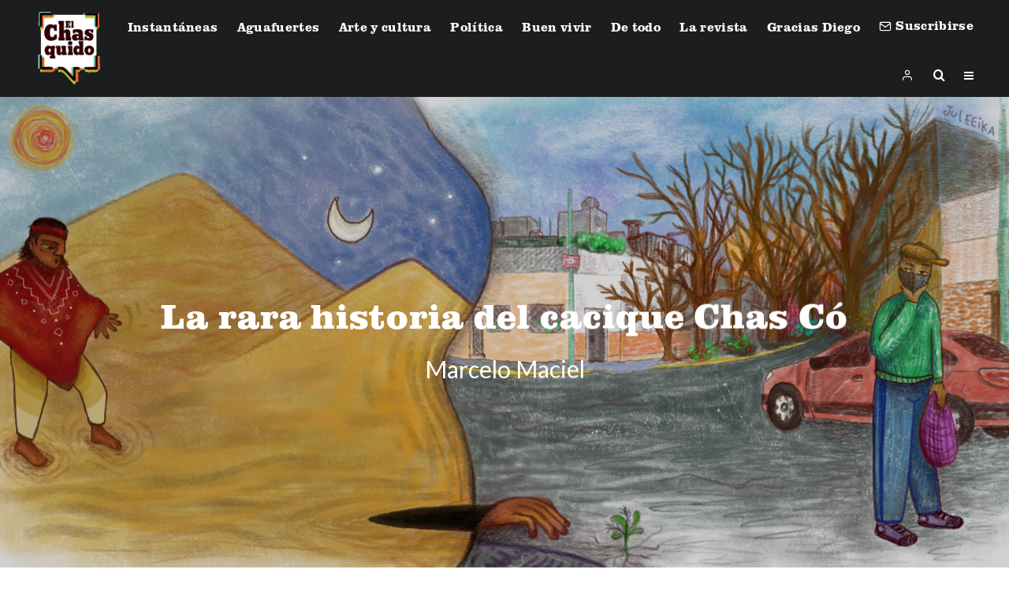

--- FILE ---
content_type: text/html; charset=UTF-8
request_url: https://revistaelchasquido.com/cacique/
body_size: 23106
content:
<!DOCTYPE html>
<html lang="es">
<head>
	<meta charset="UTF-8">
			<meta name="viewport" content="width=device-width, initial-scale=1">
		<link rel="profile" href="http://gmpg.org/xfn/11">
		<meta name="theme-color" content="#aec13c">
	<title>La rara historia del cacique Chas Có &#8211; Revista El Chasquido</title>
<link rel='dns-prefetch' href='//use.typekit.net' />
<link rel='dns-prefetch' href='//www.googletagmanager.com' />
<link rel='dns-prefetch' href='//fonts.googleapis.com' />
<link rel='dns-prefetch' href='//s.w.org' />
<link rel="alternate" type="application/rss+xml" title="Revista El Chasquido &raquo; Feed" href="https://revistaelchasquido.com/feed/" />
<link rel="alternate" type="application/rss+xml" title="Revista El Chasquido &raquo; Feed de los comentarios" href="https://revistaelchasquido.com/comments/feed/" />
<link rel="alternate" type="application/rss+xml" title="Revista El Chasquido &raquo; Comentario La rara historia del cacique Chas Có del feed" href="https://revistaelchasquido.com/cacique/feed/" />
		<script type="text/javascript">
			window._wpemojiSettings = {"baseUrl":"https:\/\/s.w.org\/images\/core\/emoji\/13.0.0\/72x72\/","ext":".png","svgUrl":"https:\/\/s.w.org\/images\/core\/emoji\/13.0.0\/svg\/","svgExt":".svg","source":{"concatemoji":"https:\/\/revistaelchasquido.com\/wp-includes\/js\/wp-emoji-release.min.js?ver=5.5.17"}};
			!function(e,a,t){var n,r,o,i=a.createElement("canvas"),p=i.getContext&&i.getContext("2d");function s(e,t){var a=String.fromCharCode;p.clearRect(0,0,i.width,i.height),p.fillText(a.apply(this,e),0,0);e=i.toDataURL();return p.clearRect(0,0,i.width,i.height),p.fillText(a.apply(this,t),0,0),e===i.toDataURL()}function c(e){var t=a.createElement("script");t.src=e,t.defer=t.type="text/javascript",a.getElementsByTagName("head")[0].appendChild(t)}for(o=Array("flag","emoji"),t.supports={everything:!0,everythingExceptFlag:!0},r=0;r<o.length;r++)t.supports[o[r]]=function(e){if(!p||!p.fillText)return!1;switch(p.textBaseline="top",p.font="600 32px Arial",e){case"flag":return s([127987,65039,8205,9895,65039],[127987,65039,8203,9895,65039])?!1:!s([55356,56826,55356,56819],[55356,56826,8203,55356,56819])&&!s([55356,57332,56128,56423,56128,56418,56128,56421,56128,56430,56128,56423,56128,56447],[55356,57332,8203,56128,56423,8203,56128,56418,8203,56128,56421,8203,56128,56430,8203,56128,56423,8203,56128,56447]);case"emoji":return!s([55357,56424,8205,55356,57212],[55357,56424,8203,55356,57212])}return!1}(o[r]),t.supports.everything=t.supports.everything&&t.supports[o[r]],"flag"!==o[r]&&(t.supports.everythingExceptFlag=t.supports.everythingExceptFlag&&t.supports[o[r]]);t.supports.everythingExceptFlag=t.supports.everythingExceptFlag&&!t.supports.flag,t.DOMReady=!1,t.readyCallback=function(){t.DOMReady=!0},t.supports.everything||(n=function(){t.readyCallback()},a.addEventListener?(a.addEventListener("DOMContentLoaded",n,!1),e.addEventListener("load",n,!1)):(e.attachEvent("onload",n),a.attachEvent("onreadystatechange",function(){"complete"===a.readyState&&t.readyCallback()})),(n=t.source||{}).concatemoji?c(n.concatemoji):n.wpemoji&&n.twemoji&&(c(n.twemoji),c(n.wpemoji)))}(window,document,window._wpemojiSettings);
		</script>
		<style type="text/css">
img.wp-smiley,
img.emoji {
	display: inline !important;
	border: none !important;
	box-shadow: none !important;
	height: 1em !important;
	width: 1em !important;
	margin: 0 .07em !important;
	vertical-align: -0.1em !important;
	background: none !important;
	padding: 0 !important;
}
</style>
	<link rel='stylesheet' id='litespeed-cache-dummy-css'  href='https://revistaelchasquido.com/wp-content/plugins/litespeed-cache/assets/css/litespeed-dummy.css?ver=5.5.17' type='text/css' media='all' />
<link rel='stylesheet' id='sweetalert2-css'  href='https://revistaelchasquido.com/wp-content/plugins/user-registration/assets/css/sweetalert2/sweetalert2.min.css?ver=10.16.7' type='text/css' media='all' />
<link rel='stylesheet' id='user-registration-general-css'  href='https://revistaelchasquido.com/wp-content/plugins/user-registration/assets/css/user-registration.css?ver=2.0.1' type='text/css' media='all' />
<link rel='stylesheet' id='user-registration-smallscreen-css'  href='https://revistaelchasquido.com/wp-content/plugins/user-registration/assets/css/user-registration-smallscreen.css?ver=2.0.1' type='text/css' media='only screen and (max-width: 768px)' />
<link rel='stylesheet' id='user-registration-my-account-layout-css'  href='https://revistaelchasquido.com/wp-content/plugins/user-registration/assets/css/my-account-layout.css?ver=2.0.1' type='text/css' media='all' />
<link rel='stylesheet' id='dashicons-css'  href='https://revistaelchasquido.com/wp-includes/css/dashicons.min.css?ver=5.5.17' type='text/css' media='all' />
<link rel='stylesheet' id='wp-block-library-css'  href='https://revistaelchasquido.com/wp-includes/css/dist/block-library/style.min.css?ver=5.5.17' type='text/css' media='all' />
<link rel='stylesheet' id='custom-typekit-css-css'  href='https://use.typekit.net/zhw8vax.css?ver=1.0.18' type='text/css' media='all' />
<link rel='stylesheet' id='animate-css'  href='https://revistaelchasquido.com/wp-content/plugins/wp-quiz/assets/frontend/css/animate.css?ver=3.6.0' type='text/css' media='all' />
<link rel='stylesheet' id='wp-quiz-css'  href='https://revistaelchasquido.com/wp-content/plugins/wp-quiz/assets/frontend/css/wp-quiz.css?ver=2.0.6' type='text/css' media='all' />
<link rel='stylesheet' id='zeen-style-css'  href='https://revistaelchasquido.com/wp-content/themes/zeen/assets/css/style.min.css?ver=3.6.7' type='text/css' media='all' />
<style id='zeen-style-inline-css' type='text/css'>
.content-bg, .article-layout-skin-1.title-cut-bl .hero-wrap .meta:before, .article-layout-skin-1.title-cut-bc .hero-wrap .meta:before, .article-layout-skin-1.title-cut-bl .hero-wrap .share-it:before, .article-layout-skin-1.title-cut-bc .hero-wrap .share-it:before, .standard-archive .page-header, .skin-dark .flickity-viewport { background: #ffffff;}.site-inner { background-color: #ffffff; }.splitter svg g { fill: #ffffff; }.inline-post .block article .title { font-size: 20px;}.logo-fallback { font-size: 30px;}input[type=submit], button, .tipi-button,.button,.wpcf7-submit,.button__back__home{ font-size: 25px;}.widget-title { font-size:12px;}.fontfam-1 {
		font-family: 'clarendon-urw',serif!important;
		letter-spacing:0.02em;}.body-f1, .quotes-f1 blockquote, .quotes-f1 q, .by-f1 .byline, .sub-f1 .subtitle, .wh-f1 .widget-title, .headings-f1 h1, .headings-f1 .price, .headings-f1 h2, .headings-f1 h3, .headings-f1 h4, .headings-f1 h5, .headings-f1 h6, .font-1, div.jvectormap-tip {font-family:'clarendon-urw',serif;letter-spacing: 0.02em;font-weight: 900;}.fontfam-2 { font-family:'Lato'!important;
		letter-spacing:0em;}input[type=submit], button, .tipi-button,.button,.wpcf7-submit,.button__back__home,.body-f2, .quotes-f2 blockquote, .quotes-f2 q, .by-f2 .byline, .sub-f2 .subtitle, .wh-f2 .widget-title, .headings-f2 h1, .headings-f2 h2, .headings-f2 h3, .headings-f2 h4, .headings-f2 h5, .headings-f2 h6, .font-2 {font-family:'Lato';letter-spacing: 0em;font-weight: 400;}.fontfam-3 { font-family:'Lato'!important;
		letter-spacing:0em;}.body-f3, .quotes-f3 blockquote, .quotes-f3 q, .by-f3 .byline, .sub-f3 .subtitle, .wh-f3 .widget-title, .headings-f3 h1, .headings-f3 h2, .headings-f3 h3, .headings-f3 h4, .headings-f3 h5, .headings-f3 h6, .font-3 {font-family:'Lato';letter-spacing: 0em;font-weight: 100;}.tipi-row, .tipi-builder-on .contents-wrap > p { max-width: 1920px ; }.single .site-content .tipi-row { max-width: 1200px ; }.current-date { color: #f8d92f }.global-accent-border { border-color: #aec13c; }.trending-accent-border { border-color: #84bcb3; }.trending-accent-bg { border-color: #84bcb3; }.tipi-button.block-loader { background: #84bcb3; }.tipi-button.block-loader:hover { background: #6876ad; }.tipi-button.block-loader { color: #fff!important; }.wpcf7-submit { background: #18181e; }.wpcf7-submit:hover { background: #111; }.global-accent-bg, .icon-base-2:hover .icon-bg, #progress { background-color: #aec13c; }.global-accent-text, .mm-submenu-2 .mm-51 .menu-wrap > .sub-menu > li > a { color: #aec13c; }body { color:#444;}.excerpt { color:#444;}.mode--alt--b .excerpt { color:#888!important;}.read-more-wrap { color:#767676;}.logo-fallback a { color:#000!important;}.site-mob-header .logo-fallback a { color:#000!important;}blockquote:not(.comment-excerpt) { color:#111;}.mode--alt--b blockquote:not(.comment-excerpt), .mode--alt--b .block-skin-0.block-wrap-quote .block-wrap-quote blockquote:not(.comment-excerpt), .mode--alt--b .block-skin-0.block-wrap-quote .block-wrap-quote blockquote:not(.comment-excerpt) span { color:#fff!important;}.byline, .byline a { color:#888;}.mode--alt--b .block-wrap-classic .byline, .mode--alt--b .block-wrap-classic .byline a, .mode--alt--b .block-wrap-thumbnail .byline, .mode--alt--b .block-wrap-thumbnail .byline a { color:#888;}.preview-classic .meta .title, .preview-thumbnail .meta .title { color:#111;}h1, h2, h3, h4, h5, h6, .block-title { color:#111;}.sidebar-widget  .widget-title { color:#111!important;}.link-color-wrap a, .woocommerce-Tabs-panel--description a { color: #333; }.mode--alt--b .link-color-wrap a, .mode--alt--b .woocommerce-Tabs-panel--description a { color: #888; }.copyright { color: #555; }.link-color-wrap a:hover { color: #000; }.mode--alt--b .link-color-wrap a:hover { color: #555; }body {font-size: 16px;line-height:1.6; }.meta .excerpt .read-more-wrap {font-size: 20px;line-height:1.6; }.preview-grid .read-more-wrap {font-size: 16px; }.tipi-button.block-loader, .wpcf7-submit { font-weight: 700;}.main-navigation .horizontal-menu, .main-navigation .menu-item, .main-navigation .menu-icon-subscribe span,  .main-navigation .tipi-i-search span { font-weight: 700;}.secondary-wrap .horizontal-menu, .secondary-wrap .menu-item, .secondary-wrap .menu-icon-subscribe span {font-weight: 700;}.footer-lower-area, .footer-lower-area .menu-item, .footer-lower-area .menu-icon-subscribe span {font-weight: 700;}.widget-title {font-weight: 700!important;}input[type=submit], button, .tipi-button,.button,.wpcf7-submit,.button__back__home { letter-spacing:0.09em;}.block-wrap-grid .title { letter-spacing: 0.02em; }.block-wrap-grid .tipi-s-typo .title-wrap .title, .block-92 .block-piece-2 article .title-wrap .title, .block-94 .block-piece-2 .tipi-xs-6 .title-wrap .title { font-size: 24px; }.block-wrap-grid .tipi-m-typo .title-wrap .title, .block-wrap-grid .tipi-l-typo .title-wrap .title, .block-wrap-grid .tipi-xl-typo .title-wrap .title, .block-94 .block-piece-2 .tipi-xs-12 .title-wrap .title, .zeen-col--wide .block-wrap-grid:not(.block-wrap-81):not(.block-wrap-82) .tipi-m-typo .title-wrap .title { font-size: 24px; }.zeen-col--wide .block-wrap-grid .tipi-l-typo .title, .zeen-col--wide .block-wrap-grid .tipi-xl-typo .title { font-size: 24px !important; }input[type=submit], button, .tipi-button,.button,.wpcf7-submit,.button__back__home{ text-transform: none; }.entry-title{ text-transform: none; }.logo-fallback{ text-transform: none; }.block-wrap-slider .title-wrap .title{ text-transform: none; }.block-wrap-grid .title-wrap .title, .tile-design-4 .meta .title-wrap .title{ text-transform: none; }.block-wrap-classic .title-wrap .title{ text-transform: none; }.block-title{ text-transform: none; }.meta .excerpt .read-more{ text-transform: none; }.preview-grid .read-more{ text-transform: none; }.block-subtitle{ text-transform: none; }.byline{ text-transform: none; }.widget-title{ text-transform: none; }.main-navigation{ text-transform: none; }.secondary-wrap{ text-transform: none; }.footer-lower-area .menu-item, .footer-lower-area .menu-icon-subscribe span{ text-transform: none; }.single-content .entry-content h1, .single-content .entry-content h2, .single-content .entry-content h3, .single-content .entry-content h4, .single-content .entry-content h5, .single-content .entry-content h6, .meta__full h1, .meta__full h2, .meta__full h3, .meta__full h4, .meta__full h5, .bbp__thread__title{ text-transform: none; }.mm-submenu-2 .mm-11 .menu-wrap > *, .mm-submenu-2 .mm-31 .menu-wrap > *, .mm-submenu-2 .mm-21 .menu-wrap > *, .mm-submenu-2 .mm-51 .menu-wrap > *  { border-top: 1px solid transparent; }.separation-border { margin-bottom: 0px; }.block-wrap-classic .inf-spacer + .block:not(.block-62) { margin-top: 0px; }.separation-border-v { background: #eee;}.separation-border-v { height: calc( 100% -  0px - 1px); }@media only screen and (max-width: 480px) {.separation-border { margin-bottom: 30px;}}.grid-spacing { border-top-width: 3px; }.sidebar-wrap .sidebar { padding-right: 0px; padding-left: 0px; padding-top:0px; padding-bottom:0px; }.sidebar-left .sidebar-wrap .sidebar { padding-right: 0px; padding-left: 0px; }.preview-thumbnail .mask {
		-webkit-flex: 0 0 65px;
		-ms-flex: 0 0 65px;
		flex: 0 0 65px;
		width: 65px;
	}@media only screen and (min-width: 481px) {.block-wrap-grid .block-title-area { margin-bottom: -3px; }.block-wrap-92 .tipi-row-inner-box { margin-top: -3px; }.split-1:not(.preview-thumbnail) .mask {
		-webkit-flex: 0 0 calc( 50% - 15px);
		-ms-flex: 0 0 calc( 50% - 15px);
		flex: 0 0 calc( 50% - 15px);
		width: calc( 50% - 15px);
	}.split-1.preview-1:not(.article-window):not(.preview-thumbnail):not(.shape-s):not(.shape-p) .mask { padding-bottom:32%; }.split-1.preview-1.shape-s:not(.article-window):not(.preview-thumbnail) .mask { padding-bottom:calc(50% - 15px); }.split-1.preview-1.shape-p:not(.article-window):not(.preview-thumbnail) .mask { padding-bottom:calc(64.724919093851% - 15px); }.grid-spacing { border-right-width: 3px; }.block-wrap-grid:not(.block-wrap-81) .block { width: calc( 100% + 3px ); }}@media only screen and (min-width: 768px) {.sticky-header--active.site-header.size-set .logo img, .site-header.size-set.slidedown .logo img, .site-header.size-set.sticky-menu-2.stuck .logo img { height: 40px!important; }.sticky-header--active.site-header .bg-area, .site-header.sticky-menu-2.stuck .bg-area, .site-header.slidedown .bg-area, .main-navigation.stuck .menu-bg-area, .sticky-4-unfixed .header-skin-4.site-header .bg-area { background: rgba(229,229,229,0); }.mm-skin-4 .mm-art .menu-wrap, .mm-skin-4 .sub-menu, .trending-inline-drop .block-wrap, .trending-inline-drop, .trending-inline.dropper:hover { background: #111; }.mm-skin-4 .mm-art .menu-wrap .block-wrap:not(.tile-design-4):not(.classic-title-overlay) a, .mm-skin-4 .sub-menu a, .mm-skin-4 .dropper .block-title-area .block-title, .mm-skin-4 .dropper .block-title-area .block-title a, .mm-skin-4 .mm-art .tipi-arrow, .mm-skin-4 .drop-it article .price, .trending-inline-drop .trending-inline-wrap .block article a, .trending-inline-drop, .trending-inline.dropper:hover a { color: #fff; }.mm-skin-4 .mm-art .tipi-arrow, .trending-inline-drop .trending-selected { border-color: #fff; }.mm-skin-4 .mm-art .tipi-arrow i:after { background: #fff; }.hero-meta.tipi-m-typo .title { font-size: 80px; }.hero-meta.tipi-m-typo .subtitle { font-size: 40px; }.title-contrast .hero-wrap { height: calc( 100vh - 120px ); }.tipi-xs-typo .title  { font-size: 20px; }.tipi-xs-typo .byline  { font-size: 16px; }.tipi-s-typo .title, .ppl-s-3 .tipi-s-typo .title, .zeen-col--wide .ppl-s-3 .tipi-s-typo .title, .preview-1 .title, .preview-21 .title  { font-size: 40px;}.block-col-self .block-71 .tipi-s-typo .title { font-size: 18px; }.block-wrap-classic .tipi-m-typo .title-wrap .title { font-size: 30px; }.zeen-col--narrow .block-wrap-classic .tipi-m-typo .title-wrap .title { font-size: 18px; }.block-col-self .preview-2 .title { font-size: 80px; }.sub-menu a:not(.tipi-button) { font-size: 16px;}.mode--alt--b .footer-widget-area:not(.footer-widget-area-1) + .footer-lower-area { border-top:1px #333333 solid ; }.footer-widget-wrap { border-right:1px #333333 solid ; }.footer-widget-wrap .widget_search form, .footer-widget-wrap select { border-color:#333333; }.footer-widget-wrap .zeen-widget { border-bottom:1px #333333 solid ; }.footer-widget-wrap .zeen-widget .preview-thumbnail { border-bottom-color: #333333;}.footer-widget-wrap {
		padding-top: 50px;
		padding-bottom: 50px;
	}.secondary-wrap .menu-padding, .secondary-wrap .ul-padding > li > a {
			padding-top: 10px;
			padding-bottom: 10px;
		}}@media only screen and (min-width: 1020px) {h1 { font-size: 60px; }h2 { font-size: 40px; }h3 { font-size: 27px; }h4 { font-size: 40px; }h5 { font-size: 16px; }.block-title, .page-title { font-size:60px;}.block-wrap-grid .tipi-xl-typo .title { font-size: 25px; }}@media only screen and (min-width: 1240px) {.block-wrap-grid .tipi-l-typo .title { font-size: 40px; }.align-fs .contents-wrap .video-wrap, .align-fs-center .aligncenter.size-full, .align-fs-center .wp-caption.aligncenter .size-full, .align-fs-center .tiled-gallery, .align-fs .alignwide { width: 1140px; }.align-fs .contents-wrap .video-wrap { height: 641px; }.has-bg .align-fs .contents-wrap .video-wrap, .has-bg .align-fs .alignwide, .has-bg .align-fs-center .aligncenter.size-full, .has-bg .align-fs-center .wp-caption.aligncenter .size-full, .has-bg .align-fs-center .tiled-gallery { width: 1200px; }.has-bg .align-fs .contents-wrap .video-wrap { height: 675px; }.align-pull .alignleft.size-thumbnail, .align-pull .alignright.size-thumbnail { width: 100px; }.align-pull .alignleft.wp-caption, .align-pull .alignright.wp-caption { width: 100px!important; }.align-pull .alignleft.size-thumbnail, .align-pull .alignleft.wp-caption { margin-left: -50px; }.align-pull .alignright.size-thumbnail, .align-pull .alignright.wp-caption { margin-right: -50px; }.align-pull .alignleft.size-medium, .align-pull .alignright.size-medium { width: 300px; }.align-pull .alignleft.wp-caption, .align-pull .alignright.wp-caption { width: 300px!important; }.align-pull .alignleft.size-medium, .align-pull .alignleft.wp-caption { margin-left: -150px; }.align-pull .alignright.size-medium, .align-pull .alignright.wp-caption { margin-right: -150px; }.align-pull .alignleft.size-large, .align-pull .alignright.size-large { width: 300px; }.align-pull .alignleft.wp-caption, .align-pull .alignright.wp-caption { width: 300px!important; }.align-pull .alignleft.size-large, .align-pull .alignleft.wp-caption { margin-left: -150px; }.align-pull .alignright.size-large, .align-pull .alignright.wp-caption { margin-right: -150px; }.align-pull .alignleft.size-full { margin-left: -150px; }.align-pull .alignright.size-full { margin-right: -150px; }body { font-size: 25px; }}.main-menu-bar-color-1 .current-menu-item > a, .main-menu-bar-color-1 .menu-main-menu > .dropper.active:not(.current-menu-item) > a { background-color: #000000;}.byline { font-size: 30px; }.cats .cat-with-bg { font-size: 12px; }.footer-block-links a { font-size: 16px; }.site-header a { color: #ffffff; }.site-skin-3.content-subscribe, .site-skin-3.content-subscribe .subtitle, .site-skin-3.content-subscribe input, .site-skin-3.content-subscribe h2 { color: #ffffff; } .site-skin-3.content-subscribe input[type="email"] { border-color: #ffffff; }.mob-menu-wrap a { color: #fff; }.footer-widget-wrap .widget_search form { border-color:#333; }.content-area .zeen-widget { padding:0px 0px 0px; }.grid-image-1 .mask-overlay { background-color: #1a1d1e ; }.with-fi.preview-grid,.with-fi.preview-grid .byline,.with-fi.preview-grid .subtitle, .with-fi.preview-grid a { color: #fff; }.preview-grid .mask-overlay { opacity: 0.2 ; }@media (pointer: fine) {.preview-grid:hover .mask-overlay { opacity: 0.6 ; }}.slider-image-1 .mask-overlay { background-color: #1a1d1e ; }.with-fi.preview-slider,.with-fi.preview-slider .byline,.with-fi.preview-slider .subtitle, .with-fi.preview-slider a { color: #fff; }.preview-slider .mask-overlay { opacity: 0.4 ; }@media (pointer: fine) {.preview-slider:hover .mask-overlay { opacity: 0.8 ; }}.site-footer .footer-widget-bg-area, .site-footer .footer-widget-bg-area .woo-product-rating span { background-color: #000000; }.site-footer .footer-widget-bg-area .background { background-image: none; opacity: 1; }.site-footer .footer-widget-bg-area .block-skin-0 .tipi-arrow { color:#000000; border-color:#000000; }.site-footer .footer-widget-bg-area .block-skin-0 .tipi-arrow i:after{ background:#000000; }.site-footer .footer-widget-bg-area,.site-footer .footer-widget-bg-area .byline,.site-footer .footer-widget-bg-area a,.site-footer .footer-widget-bg-area .widget_search form *,.site-footer .footer-widget-bg-area h3,.site-footer .footer-widget-bg-area .widget-title { color:#000000; }.site-footer .footer-widget-bg-area .tipi-spin.tipi-row-inner-style:before { border-color:#000000; }.sidebar-wrap .load-more-wrap .tipi-arrow { border-color:#fff; color:#fff; }.sidebar-wrap .load-more-wrap .tipi-arrow i:after { background:#fff; }.sidebar-wrap,.sidebar-wrap .byline,.sidebar-wrap a,.sidebar-wrap .widget_search form *,.sidebar-wrap h3,.sidebar-wrap .widget-title { color:#fff; }.sidebar-wrap .tipi-spin.tipi-row-inner-style:before { border-color:#fff; }.content-subscribe .bg-area, .content-subscribe .bg-area .woo-product-rating span { background-color: #84bcb3; }.content-subscribe .bg-area .background { opacity: 0.6; }.content-subscribe .bg-area,.content-subscribe .bg-area .byline,.content-subscribe .bg-area a,.content-subscribe .bg-area .widget_search form *,.content-subscribe .bg-area h3,.content-subscribe .bg-area .widget-title { color:#ffffff; }.content-subscribe .bg-area .tipi-spin.tipi-row-inner-style:before { border-color:#ffffff; }.slide-in-menu .bg-area, .slide-in-menu .bg-area .woo-product-rating span { background-color: #84bcb3; }.slide-in-menu .bg-area .background { opacity: 0.6; }.slide-in-menu,.slide-in-menu .bg-area a,.slide-in-menu .bg-area .widget-title, .slide-in-menu .cb-widget-design-1 .cb-score { color:#fff; }.slide-in-menu form { border-color:#fff; }.slide-in-menu .bg-area .mc4wp-form-fields input[type="email"], #subscribe-submit input[type="email"], .subscribe-wrap input[type="email"],.slide-in-menu .bg-area .mc4wp-form-fields input[type="text"], #subscribe-submit input[type="text"], .subscribe-wrap input[type="text"] { border-bottom-color:#fff; }.mob-menu-wrap .bg-area, .mob-menu-wrap .bg-area .woo-product-rating span { background-color: #84bcb3; }.mob-menu-wrap .bg-area .background { background-image: none; opacity: 1; }.mob-menu-wrap .bg-area,.mob-menu-wrap .bg-area .byline,.mob-menu-wrap .bg-area a,.mob-menu-wrap .bg-area .widget_search form *,.mob-menu-wrap .bg-area h3,.mob-menu-wrap .bg-area .widget-title { color:#fff; }.mob-menu-wrap .bg-area .tipi-spin.tipi-row-inner-style:before { border-color:#fff; }.footer-navigation { font-size: 16px;  }.main-navigation { font-size: 16px;  color: #ffffff; }.main-navigation .horizontal-menu>li>a { padding-left: 10px; padding-right: 10px; }.main-navigation-border { border-bottom:3px #0a0a0a solid ; }.main-navigation-border .drop-search { border-top:3px #0a0a0a solid ; }#progress {bottom: 0;height: 3px; }.sticky-menu-2:not(.active) #progress  { bottom: -3px;  }#progress { background-color: #aec13c; }.main-navigation-border { border-top: 1px #eee solid ; }.main-navigation .horizontal-menu .drop, .main-navigation .horizontal-menu > li > a {
			padding-top: 15px;
			padding-bottom: 15px;
		}.secondary-wrap-v .standard-drop>a,.secondary-wrap, .secondary-wrap a { font-size: 16px; color: #fff; }.secondary-wrap li a, .secondary-icons li a { padding-left: 12px; padding-right: 12px; }.mc4wp-form-fields input[type=submit], .mc4wp-form-fields button, #subscribe-submit input[type=submit], .subscribe-wrap input[type=submit] {color: #fff;background-color: #84bcb3;}.site-mob-header:not(.site-mob-header-11) .header-padding .logo-main-wrap, .site-mob-header:not(.site-mob-header-11) .header-padding .icons-wrap a, .site-mob-header-11 .header-padding {
		padding-top: 20px;
		padding-bottom: 5px;
	}.site-header .header-padding {
		padding-top:10px;
		padding-bottom:10px;
	}.site-header.sticky-menu-2.stuck .header-padding, .site-header.slidedown .header-padding, .sticky-header--active.site-header .header-padding, .main-navigation.stuck .horizontal-menu > li > a { padding-top: 10px; padding-bottom: 10px; }.footer-upper-area {
		padding-top: 50px;
		padding-bottom: 50px;
	}.footer-lower-area {
		padding-top: 20px;
		padding-bottom: 20px;
	}
</style>
<link rel='stylesheet' id='zeen-child-style-css'  href='https://revistaelchasquido.com/wp-content/themes/zeen-child/style.css?ver=3.6.7' type='text/css' media='all' />
<link rel='stylesheet' id='zeen-fonts-css'  href='https://fonts.googleapis.com/css?family=Lato%3A400%2C700%7CLato%3A100%2C700&#038;ver=5.5.17#038;subset=latin' type='text/css' media='all' />
<script type='text/javascript' src='https://revistaelchasquido.com/wp-includes/js/jquery/jquery.js?ver=1.12.4-wp' id='jquery-core-js'></script>
<script type='text/javascript' id='login-with-ajax-js-extra'>
/* <![CDATA[ */
var LWA = {"ajaxurl":"https:\/\/revistaelchasquido.com\/wp-admin\/admin-ajax.php"};
/* ]]> */
</script>
<script type='text/javascript' src='https://revistaelchasquido.com/wp-content/themes/zeen/plugins/login-with-ajax/login-with-ajax.js?ver=3.1.11' id='login-with-ajax-js'></script>
<script type='text/javascript' src='https://use.typekit.net/zhw8vax.js?ver=5.5.17' id='zeen-tk-js'></script>
<script type='text/javascript' id='zeen-tk-js-after'>
try{Typekit.load({ async: true });}catch(e){}
</script>
<!--[if IE]>
<script type='text/javascript' src='https://revistaelchasquido.com/wp-content/themes/zeen/assets/js/ie9.js?ver=3.6.7' id='zeen-ie9-js'></script>
<![endif]-->
<script type='text/javascript' src='https://www.googletagmanager.com/gtag/js?id=UA-181776752-1' id='google_gtagjs-js' async></script>
<script type='text/javascript' id='google_gtagjs-js-after'>
window.dataLayer = window.dataLayer || [];function gtag(){dataLayer.push(arguments);}
gtag('set', 'linker', {"domains":["revistaelchasquido.com"]} );
gtag("js", new Date());
gtag("set", "developer_id.dZTNiMT", true);
gtag("config", "UA-181776752-1", {"anonymize_ip":true});
</script>
<link rel="https://api.w.org/" href="https://revistaelchasquido.com/wp-json/" /><link rel="alternate" type="application/json" href="https://revistaelchasquido.com/wp-json/wp/v2/posts/454" /><link rel="EditURI" type="application/rsd+xml" title="RSD" href="https://revistaelchasquido.com/xmlrpc.php?rsd" />
<link rel="wlwmanifest" type="application/wlwmanifest+xml" href="https://revistaelchasquido.com/wp-includes/wlwmanifest.xml" /> 
<link rel='prev' title='Delivery' href='https://revistaelchasquido.com/delivery/' />
<link rel='next' title='¿Quién le pone nombre a nuestras calles?' href='https://revistaelchasquido.com/quien-le-pone-nombre-a-nuestras-calles/' />
<meta name="generator" content="WordPress 5.5.17" />
<link rel="canonical" href="https://revistaelchasquido.com/cacique/" />
<link rel='shortlink' href='https://revistaelchasquido.com/?p=454' />
<link rel="alternate" type="application/json+oembed" href="https://revistaelchasquido.com/wp-json/oembed/1.0/embed?url=https%3A%2F%2Frevistaelchasquido.com%2Fcacique%2F" />
<link rel="alternate" type="text/xml+oembed" href="https://revistaelchasquido.com/wp-json/oembed/1.0/embed?url=https%3A%2F%2Frevistaelchasquido.com%2Fcacique%2F&#038;format=xml" />
				<style type="text/css">
					@font-face {font-family: "claredon";font-display: auto;font-fallback: ;font-weight: 400;src: url(http://revistaelchasquido.com/wp-content/uploads/2020/09/clarendon-black-bt.ttf) format('TrueType');}				</style>
				<meta name="generator" content="Site Kit by Google 1.39.0" />	<meta property="og:title" content="La rara historia del cacique Chas Có">
	<meta property="og:description" content="Colectivo barrial Parque Chas">
	<meta property="og:image" content="https://revistaelchasquido.com/wp-content/uploads/2020/09/cacique-chas-Juleeika.jpeg">
	<meta property="og:url" content="https://revistaelchasquido.com/cacique/">
	<meta name="twitter:card" content="summary_large_image">
	<meta property="og:site_name" content="Revista El Chasquido">
	<meta property="og:type" content="website">
	<meta property="fb:app_id" content="446043282412553"><link rel="icon" href="https://revistaelchasquido.com/wp-content/uploads/2020/09/Logo-EL-Chasquido_45px.png" sizes="32x32" />
<link rel="icon" href="https://revistaelchasquido.com/wp-content/uploads/2020/09/Logo-EL-Chasquido_45px.png" sizes="192x192" />
<link rel="apple-touch-icon" href="https://revistaelchasquido.com/wp-content/uploads/2020/09/Logo-EL-Chasquido_45px.png" />
<meta name="msapplication-TileImage" content="https://revistaelchasquido.com/wp-content/uploads/2020/09/Logo-EL-Chasquido_45px.png" />
		<style type="text/css" id="wp-custom-css">
			.a:hover{
   color:#84BCB3;
}
		</style>
		</head>
<body class="post-template-default single single-post postid-454 single-format-standard user-registration-page headings-f1 body-f2 sub-f3 quotes-f1 by-f2 wh-f1 to-top__fixed footer--reveal block-titles-big mob-fi-tall excerpt-mob-off skin-light zeen-sb-sticky-off read-more-fade single-sticky-spin mm-ani-3 site-mob-menu-a-1 site-mob-menu-2 mm-submenu-2 main-menu-logo-1 body-header-style-52 body-header-style-50s body-hero-l byline-font-2 elementor-default elementor-kit-492">
	<div id="page" class="site">
		<header id="mobhead" class="site-header-block site-mob-header tipi-m-0 site-mob-header-2 site-mob-menu-2 sticky-menu-1 sticky-top site-skin-2 site-img-1"><div class="bg-area stickyable header-padding tipi-row tipi-vertical-c">
	<div class="logo-main-wrap logo-mob-wrap tipi-vertical-c">
		<div class="logo logo-mobile"><a href="https://revistaelchasquido.com" data-pin-nopin="true"><img src="https://revistaelchasquido.com/wp-content/uploads/2020/09/Logo-EL-Chasquido_45px.png" alt="" width="100" height="100"></a></div>	</div>
	<ul class="menu-right icons-wrap tipi-vertical-c">
		
			
	
			<li class="menu-icon menu-icon-style-1 menu-icon-search"><a href="#" class="tipi-i-search modal-tr tipi-tip tipi-tip-move" data-title="Buscar" data-type="search"></a></li>
			
	
			
			
	
			
			
	
			
			
			<li class="menu-icon menu-icon-mobile-slide"><a href="#" class="mob-tr-open" data-target="slide-menu"><i class="tipi-i-menu-mob" aria-hidden="true"></i></a></li>
	
		</ul>
	<div class="background"></div></div>
</header><!-- .site-mob-header --><div id="mob-line" class="tipi-m-0"></div>		<div class="site-inner">
			<header id="masthead" class="site-header-block site-header clearfix site-header-52 header-width-2 header-skin-2 site-img-1 mm-ani-3 mm-skin-4 main-menu-skin-1 main-menu-width-3 sticky-menu-3 sticky-menu logo-only-when-stuck" data-pt-diff="0" data-pb-diff="0"><div class="bg-area">
	<div class="logo-main-wrap clearfix tipi-row header-padding">
		<nav id="site-navigation" class="main-navigation main-navigation-4 tipi-flex tipi-vertical-c tipi-xs-0">
			<div class="logo logo-main"><a href="https://revistaelchasquido.com" data-pin-nopin="true"><img src="https://revistaelchasquido.com/wp-content/uploads/2020/09/Logo-EL-Chasquido_45px.png" alt="" width="100" height="100"></a></div>							<div class="tipi-row tipi-flex-right">
					<ul id="menu-main-menu" class="horizontal-menu font-1">
						<li id="menu-item-2152" class="menu-item menu-item-type-taxonomy menu-item-object-category dropper drop-it mm-art mm-wrap-11 mm-wrap mm-color mm-sb-left menu-item-2152"><a href="https://revistaelchasquido.com/category/noticiasemanales/" data-ppp="3" data-tid="187"  data-term="category">Instantáneas</a><div class="menu mm-11 tipi-row" data-mm="11"><div class="menu-wrap menu-wrap-more-10 tipi-flex"><div id="block-wrap-2152" class="block-wrap-native block-wrap block-wrap-61 block-css-2152 block-wrap-classic elements-design-1 block-skin-0 filter-wrap-2 tipi-box tipi-row ppl-m-3 ppl-s-3 clearfix" data-id="2152" data-base="0"><div class="tipi-row-inner-style clearfix"><div class="tipi-row-inner-box contents"><div class="block-title-wrap module-block-title clearfix  block-title-1 with-load-more" style="border-bottom-color:#aec13c;"><div class="block-title-area clearfix"><div class="block-title font-1">Instantáneas</div></div><div class="filters tipi-flex font-2"><div class="load-more-wrap load-more-size-2 load-more-wrap-2">		<a href="#" data-id="2152" class="tipi-arrow tipi-arrow-s tipi-arrow-l block-loader block-more block-more-1 no-more" data-dir="1"><i class="tipi-i-angle-left" aria-hidden="true"></i></a>
		<a href="#" data-id="2152" class="tipi-arrow tipi-arrow-s tipi-arrow-r block-loader block-more block-more-2" data-dir="2"><i class="tipi-i-angle-right" aria-hidden="true"></i></a>
		</div></div></div><div class="block block-61 tipi-flex preview-review-bot"><article class="tipi-xs-12 elements-location-1 clearfix with-fi ani-base tipi-s-typo stack-1 stack-design-2 separation-border-style loop-0 preview-classic preview__img-shape-l preview-61 img-ani-base img-ani-1 img-color-hover-base img-color-hover-1 elements-design-1 post-3333 post type-post status-publish format-standard has-post-thumbnail hentry category-noticiasemanales tag-colectivobarrialparquechas tag-instantaneas-3"><div class="preview-mini-wrap clearfix"><div class="mask"><a href="https://revistaelchasquido.com/de-como-nace-un-colectivo/" class="mask-img"><img width="829" height="466" src="https://revistaelchasquido.com/wp-content/themes/zeen/assets/img/lazy-l.png" data-zeen-src="https://revistaelchasquido.com/wp-content/uploads/2021/11/1920x1080_portada.jpg" class="zeen-lazy-load-base zeen-lazy-load-mm attachment-zeen-370-247 size-zeen-370-247 wp-post-image" alt="" /></a></div><div class="meta"><div class="title-wrap"><h3 class="title"><a href="https://revistaelchasquido.com/de-como-nace-un-colectivo/">De cómo nace un colectivo</a></h3></div></div></div></article><article class="tipi-xs-12 elements-location-1 clearfix with-fi ani-base tipi-s-typo stack-1 stack-design-2 separation-border-style loop-1 preview-classic preview__img-shape-l preview-61 img-ani-base img-ani-1 img-color-hover-base img-color-hover-1 elements-design-1 post-3295 post type-post status-publish format-standard has-post-thumbnail hentry category-noticiasemanales tag-arte tag-arte-callejero tag-barrio tag-comunidad tag-cumpleanos tag-cumpleparquechas tag-parque-chas"><div class="preview-mini-wrap clearfix"><div class="mask"><a href="https://revistaelchasquido.com/chas-de-fiesta/" class="mask-img"><img width="829" height="466" src="https://revistaelchasquido.com/wp-content/themes/zeen/assets/img/lazy-l.png" data-zeen-src="https://revistaelchasquido.com/wp-content/uploads/2021/10/Cumple-Parque-Chas-Portada.jpg" class="zeen-lazy-load-base zeen-lazy-load-mm attachment-zeen-370-247 size-zeen-370-247 wp-post-image" alt="" /></a></div><div class="meta"><div class="title-wrap"><h3 class="title"><a href="https://revistaelchasquido.com/chas-de-fiesta/">Chas de Fiesta</a></h3></div></div></div></article><article class="tipi-xs-12 elements-location-1 clearfix with-fi ani-base tipi-s-typo stack-1 stack-design-2 separation-border-style loop-2 preview-classic preview__img-shape-l preview-61 img-ani-base img-ani-1 img-color-hover-base img-color-hover-1 elements-design-1 post-3225 post type-post status-publish format-standard has-post-thumbnail hentry category-noticiasemanales tag-memoria-2 tag-parquechas tag-plaza-de-la-memoria"><div class="preview-mini-wrap clearfix"><div class="mask"><a href="https://revistaelchasquido.com/25-de-agosto-2021-tres-nuevas-placas-en-plaza-de-la-memoria/" class="mask-img"><img width="829" height="466" src="https://revistaelchasquido.com/wp-content/themes/zeen/assets/img/lazy-l.png" data-zeen-src="https://revistaelchasquido.com/wp-content/uploads/2021/08/Placas-portada-1.jpg" class="zeen-lazy-load-base zeen-lazy-load-mm attachment-zeen-370-247 size-zeen-370-247 wp-post-image" alt="" /></a></div><div class="meta"><div class="title-wrap"><h3 class="title"><a href="https://revistaelchasquido.com/25-de-agosto-2021-tres-nuevas-placas-en-plaza-de-la-memoria/">Seguimos honrando Memoria</a></h3></div></div></div></article></div></div></div></div></div></div></li>
<li id="menu-item-481" class="menu-item menu-item-type-taxonomy menu-item-object-category dropper drop-it mm-art mm-wrap-2 mm-wrap menu-item-481"><a title="Aguafuertes" href="https://revistaelchasquido.com/category/aguafuertes/" data-ppp="3" data-tid="14"  data-term="category">Aguafuertes</a></li>
<li id="menu-item-482" class="menu-item menu-item-type-taxonomy menu-item-object-category current-post-ancestor current-menu-parent current-post-parent dropper drop-it mm-art mm-wrap-2 mm-wrap menu-item-482"><a href="https://revistaelchasquido.com/category/arte-y-cultura/" data-ppp="3" data-tid="15"  data-term="category">Arte y cultura</a></li>
<li id="menu-item-483" class="menu-item menu-item-type-taxonomy menu-item-object-category dropper drop-it mm-art mm-wrap-2 mm-wrap menu-item-483"><a href="https://revistaelchasquido.com/category/politica/" data-ppp="3" data-tid="16"  data-term="category">Política</a></li>
<li id="menu-item-484" class="menu-item menu-item-type-taxonomy menu-item-object-category dropper drop-it mm-art mm-wrap-2 mm-wrap menu-item-484"><a href="https://revistaelchasquido.com/category/buen-vivir/" data-ppp="3" data-tid="18"  data-term="category">Buen vivir</a></li>
<li id="menu-item-486" class="menu-item menu-item-type-taxonomy menu-item-object-category dropper drop-it mm-art mm-wrap-2 mm-wrap menu-item-486"><a href="https://revistaelchasquido.com/category/de-todo/" data-ppp="3" data-tid="19"  data-term="category">De todo</a></li>
<li id="menu-item-485" class="menu-item menu-item-type-taxonomy menu-item-object-category dropper drop-it mm-art mm-wrap-2 mm-wrap menu-item-485"><a href="https://revistaelchasquido.com/category/editorial/" data-ppp="3" data-tid="17"  data-term="category">La revista</a></li>
<li id="menu-item-3381" class="menu-item menu-item-type-post_type menu-item-object-page dropper drop-it mm-art mm-wrap-2 mm-wrap menu-item-3381"><a href="https://revistaelchasquido.com/graciasmaradona/">Gracias Diego</a></li>
								<li class="menu-icon menu-icon-subscribe"><a href="#" class="modal-tr" data-type="subscribe"><i class="tipi-i-mail"></i><span class="font-1">Suscribirse</span></a></li>
							<li class="menu-icon menu-icon-style-1 menu-icon-login tipi-tip tipi-tip-move" data-title="Entrar / Inscripción">
							<a href="#" class="tipi-i-user modal-tr icon-logged-out" data-type="lwa"></a>
					</li>
	<li class="menu-icon menu-icon-style-1 menu-icon-search"><a href="#" class="tipi-i-search modal-tr tipi-tip tipi-tip-move" data-title="Buscar" data-type="search"></a></li>
					<li class="menu-icon menu-icon-slide"><a href="#" class="tipi-i-menu slide-menu-tr-open" data-target="slide"></a></li>
	
	
						</ul>
				</div>
					</nav><!-- .main-navigation -->
	</div>
	<span id="progress" class=" no-ipl"></span>	<div class="background"></div></div>
</header><!-- .site-header --><div id="header-line"></div>			<div id="content" class="site-content clearfix">
			<div id="primary" class="content-area">

	<div class="post-wrap clearfix article-layout-skin-1 title-middle hero-l sidebar-off align-pull align-fade-up align-fs align-fs-center post-454 post type-post status-publish format-standard has-post-thumbnail hentry category-arte-y-cultura tag-241 tag-cuentos tag-latinoamerica">
		<div class="hero-wrap clearfix hero-21 cover-1 parallax"><div class="hero"><img width="1920" height="1080" src="https://revistaelchasquido.com/wp-content/uploads/2020/09/cacique-chas-Juleeika.jpeg" class="flipboard-image wp-post-image" alt="" /></div><span class="mask-overlay" style="background-color:rgba(0,0,0,0.18)"></span><div class="meta-wrap hero-meta tipi-xl-typo elements-design-1 clearfix"><div style="color:#ffffff"  class="meta meta-with-color"><div class="title-wrap"><h1 class="entry-title title flipboard-title">La rara historia del cacique Chas Có</h1></div><div class="byline byline-3"><span class="byline-part author"><a class="url fn n" href="https://revistaelchasquido.com/author/marcelomaciel/">Marcelo Maciel</a></span></div></div></div><!-- .meta-wrap --></div>		<div class="single-content contents-wrap tipi-row content-bg clearfix article-layout-36">
			<div class="tipi-cols clearfix">
			<main class="site-main tipi-xs-12 main-block-wrap block-wrap tipi-l-8 tipi-col clearfix">
		<article>
						<div class="entry-content-wrap clearfix">
																					<div class="entry-content body-color clearfix link-color-wrap">
																										
<p>Hijo noble de una casta desaparecida, Chas Có, el cacique anarco. Se negó al tratado que el Tte. Gral. Benjamín Victorica, firmó con casi la totalidad de las tribus de sus pagos.</p>



<p>Sin correlación de fuerzas que lo banquen, con una tropa alineada a intereses más mezquinos, como comer y tener un toldo donde pasar el invierno, se lanza solo al desierto, a perderse ahí sin más compañía que su poncho y su vincha de telar.</p>



<p>Camina varios soles y lunas hasta que, medio vencido por el cansancio, el hambre y la soledad, cae en un pozo.&nbsp;</p>



<p>Queda atrapado entre las aguas subterráneas del arroyo Ballivian. Lucha al principio para no ser arrastrado por la corriente. Extenuado se está entregando y, en un último acto de conciencia, estira un brazo. Se toma de unas raíces y trepa a la superficie.</p>



<p>El instinto lo lleva hasta una pequeña luz, empuja la tapa de fundición y aparece en la esquina de Ginebra y La Internacional en el año de la Pandemia.</p>



<p>El desierto, la cacería de guanacos y ñandúes le enseñaron a ser invisible de día y silencioso de noche. Así empieza a deambular por las laberínticas calles de Parque Chas, convencido de haber muerto y estar en el Yamnago,&nbsp; morada de los dioses Pampa.</p>



<p><em>Continuará&#8230;</em></p>



<div style="height:100px" aria-hidden="true" class="wp-block-spacer"></div>



<p><strong>Ilustración de Juleeika</strong>: <a rel="noreferrer noopener" href="https://www.instagram.com/juleeika/" target="_blank">@juleeika</a> <a href="https://www.instagram.com/casaelefantee/" target="_blank" rel="noreferrer noopener">@casaelefante</a></p>
									</div><!-- .entry-content -->
							</div><!-- .entry-content -->

			<footer class="entry-footer">
				<div class="post-tags footer-block-links clearfix"><div class="title">Etiquetas</div><div class="block-elements"><a href="https://revistaelchasquido.com/tag/1/" rel="tag">#1</a><a href="https://revistaelchasquido.com/tag/cuentos/" rel="tag">cuentos</a><a href="https://revistaelchasquido.com/tag/latinoamerica/" rel="tag">Latinoamérica</a></div></div><div class="share-it share-it-11 share-it-icons share-it-count-0 share-it-after"><div class="title">Compartir</div><a href="https://www.facebook.com/sharer/sharer.php?u=https%3A%2F%2Frevistaelchasquido.com%2Fcacique%2F" class="tipi-tip tipi-tip-move share-button share-button-fb" rel="noopener nofollow" aria-label="Compartir" data-title="Compartir" target="_blank"><span class="share-button-content tipi-vertical-c"><i class="tipi-i-facebook"></i></span></a><a href="https://twitter.com/intent/tweet?via=https://twitter.com/CBParqueChas&#038;text=La%20rara%20historia%20del%20cacique%20Chas%20C%C3%B3%20-%20https%3A%2F%2Frevistaelchasquido.com%2Fcacique%2F" class="tipi-tip tipi-tip-move share-button share-button-tw" rel="noopener nofollow" aria-label="Tweet" data-title="Tweet" target="_blank"><span class="share-button-content tipi-vertical-c"><i class="tipi-i-twitter"></i></span></a><a href="mailto:?body=https%3A%2F%2Frevistaelchasquido.com%2Fcacique%2F" class="tipi-tip tipi-tip-move share-button share-button-em" rel="noopener nofollow" aria-label="Email" data-title="Email" target="_blank"><span class="share-button-content tipi-vertical-c"><i class="tipi-i-mail"></i></span></a><a href="whatsapp://send?text=La rara historia del cacique Chas Có – https%3A%2F%2Frevistaelchasquido.com%2Fcacique%2F" class="tipi-tip tipi-tip-move tipi-xl-0 share-button share-button-wa" rel="noopener nofollow" aria-label="Compartir" data-title="Compartir"><span class="share-button-content tipi-vertical-c"><i class="tipi-i-whatsapp"></i></span></a><a href="fb-messenger://share/?link=https%3A%2F%2Frevistaelchasquido.com%2Fcacique%2F&app_id=446043282412553" class="tipi-tip tipi-tip-move tipi-xl-0 share-button share-button-msg" rel="noopener nofollow" aria-label="Compartir" data-title="Compartir"><span class="share-button-content tipi-vertical-c"><i class="tipi-i-messenger"></i></span></a></div><div id="comments" class="comments-area">
			<div id="respond" class="comment-respond">
		<h3 id="reply-title" class="footer-block-title comment-reply-title">Deja una respuesta <small><a rel="nofollow" id="cancel-comment-reply-link" href="/cacique/#respond" style="display:none;">Cancelar la respuesta</a></small></h3><form action="https://revistaelchasquido.com/wp-comments-post.php" method="post" id="commentform" class="comment-form" novalidate><p class="comment-notes"><span id="email-notes">Tu dirección de correo electrónico no será publicada.</span> Los campos obligatorios están marcados con <span class="required">*</span></p><p class="comment-form-comment"><label for="comment">Comentario</label> <textarea id="comment" name="comment" cols="45" rows="8" maxlength="65525" required="required"></textarea></p><p class="comment-form-author"><label for="author">Nombre <span class="required">*</span></label> <input id="author" name="author" type="text" value="" size="30" maxlength="245" required='required' /></p>
<p class="comment-form-email"><label for="email">Correo electrónico <span class="required">*</span></label> <input id="email" name="email" type="email" value="" size="30" maxlength="100" aria-describedby="email-notes" required='required' /></p>
<p class="comment-form-url"><label for="url">Web</label> <input id="url" name="url" type="url" value="" size="30" maxlength="200" /></p>
<p class="comment-form-cookies-consent"><input id="wp-comment-cookies-consent" name="wp-comment-cookies-consent" type="checkbox" value="yes" /> <label for="wp-comment-cookies-consent">Guarda mi nombre, correo electrónico y web en este navegador para la próxima vez que comente.</label></p>
<p class="form-submit"><input name="submit" type="submit" id="submit" class="submit tipi-button" value="Enviar" /> <input type='hidden' name='comment_post_ID' value='454' id='comment_post_ID' />
<input type='hidden' name='comment_parent' id='comment_parent' value='0' />
</p></form>	</div><!-- #respond -->
	
</div><!-- #comments -->
			</footer><!-- .entry-footer -->
		</article><!-- #post-x -->
	</main><!-- .site-main -->
					</div><!-- .tipi-cols -->
		
		</div><!-- .tipi-row -->
	</div><!-- .post-wrap -->
		
</div><!-- .content-area -->
		</div><!-- .site-content -->
				<footer id="colophon" class="site-footer site-footer-6 site-img-1 widget-area-borders-1 footer-fs  widget-title-center clearfix">
			<div class="bg-area">
								<div class="bg-area-inner">
										<div class="footer-lower-area footer-area tipi-xs-12 clearfix site-skin-2">
	<div class="tipi-row">
		<div class="logo logo-footer"><a href="https://revistaelchasquido.com" data-pin-nopin="true"><img src="https://revistaelchasquido.com/wp-content/uploads/2020/09/Logo-CBPC-1.png" alt="" width="175" height="131"></a></div>		<div class="tipi-flex tipi-xs-flex-full">
				<div class="copyright font-1 copyright-l">Revista del Colectivo Barrial Parque Chas</div>
				<div class="tipi-flex-right tipi-vertical-c">
								<ul class="horizontal-menu font-2 menu-icons tipi-vertical-c">
					<li  class="menu-icon menu-icon-style-2 menu-icon-fb"><a href="http://www.facebook.com/https://www.facebook.com/colectivobarrialparquechas" data-title="Facebook" class="tipi-i-facebook" rel="noopener nofollow" aria-label="Facebook" target="_blank"></a></li><li  class="menu-icon menu-icon-style-2 menu-icon-tw"><a href="http://www.twitter.com/https://twitter.com/CBParqueChas" data-title="Twitter" class="tipi-i-twitter" rel="noopener nofollow" aria-label="Twitter" target="_blank"></a></li><li  class="menu-icon menu-icon-style-2 menu-icon-insta"><a href="http://www.instagram.com/https://www.instagram.com/colectivobarrialparquechas/" data-title="Instagram" class="tipi-i-instagram" rel="noopener nofollow" aria-label="Instagram" target="_blank"></a></li><li class="menu-icon menu-icon-style-2 menu-icon-search"><a href="#" class="tipi-i-search modal-tr" data-title="Buscar" data-type="search"></a></li>
			
	
										</ul>
			</div>
		</div>
	</div>
</div>
					<div class="background"></div>				</div>
			</div>
		</footer><!-- .site-footer -->
				
	</div><!-- .site-inner -->

</div><!-- .site -->
<div id="mob-menu-wrap" class="mob-menu-wrap mobile-navigation-dd tipi-m-0 site-skin-3 site-img-1">
	<div class="bg-area">
		<a href="#" class="mob-tr-close tipi-close-icon"><i class="tipi-i-close" aria-hidden="true"></i></a>
		<div class="content-wrap">
			<div class="content">
				<div class="logo logo-mobile-menu"><a href="https://revistaelchasquido.com" data-pin-nopin="true"><img src="https://revistaelchasquido.com/wp-content/uploads/2020/09/Logo-CBPC.png" alt="" width="1417" height="1063"></a></div>				<nav class="mobile-navigation mobile-navigation-1"><ul id="menu-mobile" class="menu-mobile vertical-menu font-2"><li class="menu-item menu-item-type-taxonomy menu-item-object-category dropper standard-drop mm-art mm-wrap-11 mm-wrap mm-color mm-sb-left menu-item-2152"><a href="https://revistaelchasquido.com/category/noticiasemanales/">Instantáneas</a></li>
<li class="menu-item menu-item-type-taxonomy menu-item-object-category dropper standard-drop mm-art mm-wrap-2 mm-wrap menu-item-481"><a title="Aguafuertes" href="https://revistaelchasquido.com/category/aguafuertes/">Aguafuertes</a></li>
<li class="menu-item menu-item-type-taxonomy menu-item-object-category current-post-ancestor current-menu-parent current-post-parent dropper standard-drop mm-art mm-wrap-2 mm-wrap menu-item-482"><a href="https://revistaelchasquido.com/category/arte-y-cultura/">Arte y cultura</a></li>
<li class="menu-item menu-item-type-taxonomy menu-item-object-category dropper standard-drop mm-art mm-wrap-2 mm-wrap menu-item-483"><a href="https://revistaelchasquido.com/category/politica/">Política</a></li>
<li class="menu-item menu-item-type-taxonomy menu-item-object-category dropper standard-drop mm-art mm-wrap-2 mm-wrap menu-item-484"><a href="https://revistaelchasquido.com/category/buen-vivir/">Buen vivir</a></li>
<li class="menu-item menu-item-type-taxonomy menu-item-object-category dropper standard-drop mm-art mm-wrap-2 mm-wrap menu-item-486"><a href="https://revistaelchasquido.com/category/de-todo/">De todo</a></li>
<li class="menu-item menu-item-type-taxonomy menu-item-object-category dropper standard-drop mm-art mm-wrap-2 mm-wrap menu-item-485"><a href="https://revistaelchasquido.com/category/editorial/">La revista</a></li>
<li class="menu-item menu-item-type-post_type menu-item-object-page dropper standard-drop mm-art mm-wrap-2 mm-wrap menu-item-3381"><a href="https://revistaelchasquido.com/graciasmaradona/">Gracias Diego</a></li>
</ul></nav><!-- .mobile-navigation -->				<ul class="menu-icons horizontal-menu">
							<li class="menu-icon menu-icon-subscribe"><a href="#" class="modal-tr" data-type="subscribe"><i class="tipi-i-mail"></i><span class="font-1">Suscribirse</span></a></li>
							<li class="menu-icon menu-icon-style-1 menu-icon-login tipi-tip tipi-tip-move" data-title="Entrar / Inscripción">
							<a href="#" class="tipi-i-user modal-tr icon-logged-out" data-type="lwa"></a>
					</li>
	<li class="menu-icon menu-icon-style-1 menu-icon-search"><a href="#" class="tipi-i-search modal-tr tipi-tip tipi-tip-move" data-title="Buscar" data-type="search"></a></li>
			
	
					</ul>
			</div>
		</div>
		<div class="background"></div>	</div>
</div>
<div id="slide-in-menu" class="slide-in-menu site-skin-3 site-img-1 tipi-tile tipi-xs-0">
	<a href="#" class="tipi-i-close modal-tr-close close tipi-close-icon"></a>	<div class="bg-area">
		<div class="content clearfix">
			<div class="logo logo-slide"><a href="https://revistaelchasquido.com" data-pin-nopin="true"><img src="https://revistaelchasquido.com/wp-content/uploads/2020/09/Logo-CBPC.png" alt="" width="1417" height="1063"></a></div>				<div id="text-4" class="slide-in-widget zeen-widget clearfix widget_text">			<div class="textwidget"><p>El Chasquido es la revista del Colectivo Barrial Parque Chas.</p>
<p>El colectivo surgió en noviembre del año 2015, en medio de la coyuntura electoral, y decidimos seguir juntos, pensando soluciones y revalorizando la política como instrumento de transformación de la vida cotidiana. Trabajamos en el barrio, atentos al otro. Intentamos dar cuenta de nuestra realidad, analizar, pensar y actuar por fuera del discurso hegemónico de los medios de comunicación. Desde nuestra conformación hicimos ciclos de cine debate, peñas, recolección de material reciclable, charlas, encuentros. Seguimos en acción, nos escuchamos, debatimos, nos redefinimos en cada encuentro. Creemos en nosotros como comunidad. La inteligencia colectiva puede más que cualquier proeza individual. Nos reunimos periódicamente en asambleas abiertas. Estamos a la vuelta de cualquier esquina del barrio.</p>
</div>
		</div><div id="zeen_facebook_like_box-3" class="slide-in-widget zeen-widget clearfix zeen_facebook_like_box">		<div class="fb-page"
			  data-href="https://www.facebook.com/colectivobarrialparquechas"
			  data-width="600"
			  data-hide-cover="false"
			  data-show-facepile="false"
			  data-small-header="true"
			  data-tabs=""
			  data-show-posts="false"></div>

	<div id="fb-root"></div>
	<script>(function(d, s, id) {
		var js, fjs = d.getElementsByTagName(s)[0];
		if (d.getElementById(id)) return;
		js = d.createElement(s); js.id = id;
		js.src = 'https://connect.facebook.net/es_ES/sdk.js#xfbml=1&version=v3.2&appId=446043282412553';
	  fjs.parentNode.insertBefore(js, fjs);
	}(document, 'script', 'facebook-jssdk'));</script>

		</div>		</div>
		<div class="background"></div>	</div>
</div>
<div id="modal" class="modal-wrap inactive" data-fid="">
	<span class="tipi-overlay tipi-overlay-modal"></span>
	<div class="content tipi-vertical-c tipi-row">
		<div class="content-search search-form-wrap content-block">
			<form method="get" class="search tipi-flex" action="https://revistaelchasquido.com/">
	<input type="search" class="search-field font-b" placeholder="Buscar" value="" name="s" autocomplete="off" aria-label="search form">
	<button class="tipi-i-search-thin search-submit" type="submit" value="" aria-label="search"></button>
</form>
			<div class="search-hints">
				<span class="search-hint">
					Comience a escribir para ver resultados o presione Escape para cerrar				</span>
				<div class="suggestions-wrap font-2"><a href="https://revistaelchasquido.com/tag/2/" class="tag-cloud-link tag-link-141 tag-link-position-1" style="font-size: 12px;">#2</a>
<a href="https://revistaelchasquido.com/tag/1/" class="tag-cloud-link tag-link-241 tag-link-position-2" style="font-size: 12px;">#1</a>
<a href="https://revistaelchasquido.com/tag/5/" class="tag-cloud-link tag-link-248 tag-link-position-3" style="font-size: 12px;">#5</a>
<a href="https://revistaelchasquido.com/tag/3/" class="tag-cloud-link tag-link-159 tag-link-position-4" style="font-size: 12px;">#3</a>
<a href="https://revistaelchasquido.com/tag/6/" class="tag-cloud-link tag-link-285 tag-link-position-5" style="font-size: 12px;">#6</a></div>			</div>
			<div class="content-found-wrap"><div class="content-found"></div><div class="button-wrap"><a class="search-all-results button-arrow-r button-arrow tipi-button" href="#"><span class="button-title">Ver todos los resultados</span><i class="tipi-i-arrow-right"></i></a></div></div>		</div>

			<div class="content-subscribe content-subscribe-style content-subscribe-2 site-skin-3 site-img-1  content-block subscribe-wrap subscribe-button-1">
		<div class="tipi-modal-bg bg-area clearfix">
			<div class="content-subscribe-inner">
						<div class="subscribe-titles">
										<h2 class="title">¡Hola!</h2>
										<div class="subtitle">¿Querés que te avisemos cuando publiquemos más cosas?</div>
									</div>
						<div class="subscribe-form">
										<div class='user-registration ur-frontend-form ur-frontend-form--bordered ' id='user-registration-form-1124'>
		<form method='post' class='register' data-form-id="1124"
			  data-enable-strength-password="" data-minimum-password-strength="3"  data-captcha-enabled="">

									<div class='ur-form-row'>
																<div class="ur-form-grid ur-grid-1"
											 style="width:48%">
																								<div  data-field-id="user_login" class="ur-field-item field-user_login ">
													<div class="form-row validate-required" id="user_login_field" data-priority="" ><label for="user_login" class="ur-label">Elegí un nombre de usuario <abbr class="required" title="obligatorio">*</abbr></label> <span class="input-wrapper"> <input data-rules="" data-id="user_login" type="text" class="input-text without_icon input-text ur-frontend-field  " name="user_login" id="user_login" placeholder=""  value="" required="required" data-label="Elegí un nombre de usuario" data-username-character="yes"/> </span> <span class="description">Este nombre va a aparecer cuando comentes algo en una nota. </span></div>															</div>
																												<div  data-field-id="user_email" class="ur-field-item field-user_email ">
													<div class="form-row validate-required" id="user_email_field" data-priority="" ><label for="user_email" class="ur-label">Mail <abbr class="required" title="obligatorio">*</abbr></label> <span class="input-wrapper"> <input data-rules="" data-id="user_email" type="email" class="input-text without_icon input-email ur-frontend-field  " name="user_email" id="user_email" placeholder=""  value="" required="required" data-label="Mail" /> </span> </div>															</div>
																							</div>
																			<div class="ur-form-grid ur-grid-2"
											 style="width:48%">
																								<div  data-field-id="user_pass" class="ur-field-item field-user_pass ">
													<div class="form-row validate-required hide_show_password" id="user_pass_field" data-priority=""><label for="user_pass" class="ur-label">Elegí una contraseña <abbr class="required" title="obligatorio">*</abbr></label> <span class="input-wrapper"> <span class="password-input-group input-form-field-icons"><input data-rules="" data-id="user_pass" type="password" class="input-text without_icon input-password ur-frontend-field  " name="user_pass" id="user_pass" placeholder=""  value="" required="required" data-label="Elegí una contraseña" /></span> </span> </div>															</div>
																												<div  data-field-id="user_confirm_password" class="ur-field-item field-user_confirm_password ">
													<div class="form-row validate-required hide_show_password" id="user_confirm_password_field" data-priority=""><label for="user_confirm_password" class="ur-label">Repetí la contraseña <abbr class="required" title="obligatorio">*</abbr></label> <span class="input-wrapper"> <span class="password-input-group input-form-field-icons"><input data-rules="" data-id="user_confirm_password" type="password" class="input-text without_icon input-password ur-frontend-field  " name="user_confirm_password" id="user_confirm_password" placeholder=""  value="" required="required" data-label="Repetí la contraseña" /></span> </span> </div>															</div>
																							</div>
															</div>
														<div class="ur-button-container " >
												<button type="submit" class="btn button ur-submit-button color=#0000;">
							<span></span>
							enviar						</button>
																	</div>
					
			<div style="clear:both"></div>
						<input type="hidden" name="ur-user-form-id" value="1124"/>
			<input type="hidden" name="ur-redirect-url" value="https://revistaelchasquido.com/"/>
			<input type="hidden" id="ur_frontend_form_nonce" name="ur_frontend_form_nonce" value="673c91219d" />
					</form>

		<div style="clear:both"></div>
	</div>
				
			</div>
		</div>
		<div class="background"></div></div></div>		<div class="content-lwa content-block site-img-1 site-skin-2">
					<div class="tipi-modal-bg bg-area">
									<div class="tipi-logged-out-wrap lwa-active-1">
	<div class="logo logo-lwa"><a href="https://revistaelchasquido.com" data-pin-nopin="true"><img src="https://revistaelchasquido.com/wp-content/uploads/2020/09/chasquis2.jpeg" alt="" width="1080" height="1080"></a></div>		<div class="tipi-lwa-login tipi-logged-out">
				<form class="lwa-form lwa-form-base" action="https://revistaelchasquido.com/wp-login.php" method="post">
			<div class="lwa-username lwa-input-wrap">
				Nombre de usuario				<input type="text" name="log" class="input" tabindex="1" />
			</div>
			<div class="lwa-password lwa-input-wrap">
				Contraseña				<input type="password" name="pwd" class="input" autocomplete="password" tabindex="2" />
			</div>
			<div class="lwa-login_form">
							</div>
			<span class="lwa-status"></span>
			<div class="lwa-rememberme zeen-checkbox clearfix">
				<label class="tipi-vertical-c">
					<input name="rememberme" tabindex="3" type="checkbox"  value="forever" />
				  <span class="zeen-i"></span>
				</label>
				Recuérdame			</div>
			<div class="lwa-submit-button font-b">
				<button type="submit" name="wp-submit" class="tipi-button button-arrow-r button-arrow" tabindex="4">
					<span class="button-title">Iniciar sesión</span><i class="tipi-i-log-in"></i>
				</button>
				<input type="hidden" name="lwa_profile_link" value="" />
				<input type="hidden" name="login-with-ajax" value="login" />
							</div>
						<div class="bottom-options clearfix">
								<div class="lwa-lostpassword">
					<a class="lwa-changer" href="https://revistaelchasquido.com/wp-login.php?action=lostpassword" data-changer="3">Contraseña perdida?</a>
				</div>
								<div class="br-option">
										<a href="http://revistaelchasquido.com/registration/" data-changer="2" >Crear una cuenta</a>
				</div>
			</div>
					</form>
	</div>
	<div class="tipi-lwa-register tipi-logged-out">
			</div>
	<div class="tipi-lwa-remember tipi-logged-out">
					<form class="lwa-form lwa-remember" action="https://revistaelchasquido.com/wp-login.php?action=lostpassword" method="post">
				<div class="lwa-remember-email lwa-input-wrap">
					Autor					<input type="text" name="user_login"  value="">
									</div>
				<span class="lwa-status"></span>
				<div class="lwa-submit-button font-b">
					<input type="submit" class="tipi-button" value="Restablecer contraseña" tabindex="100" />
					<input type="hidden" name="login-with-ajax" value="remember" />
				</div>
				<div class="bottom-options clearfix">
				<div class="lwa-cancel-wrap">
					<a class="lwa-cancel" href="#">Cancelar</a>
				</div>
			</div>
			</form>
			</div>
</div>
					<div class="background"></div>							</div>
				</div>

		<div class="content-custom content-block">
		</div>
	</div>
	<a href="#" class="close tipi-x-wrap tipi-x-outer"><i class="tipi-i-close"></i></a>

</div>
<span id="tipi-overlay" class="tipi-overlay tipi-overlay-base tipi-overlay-dark"><a href="#" class="close tipi-x-wrap"><i class="tipi-i-close"></i></a></span>
<div id="mob-bot-share" class="mob-bot-share tipi-m-0 mob-bot-share-2">
	<div class="share-buttons">
		<a href="https://twitter.com/intent/tweet?via=https://twitter.com/CBParqueChas&#038;text=La%20rara%20historia%20del%20cacique%20Chas%20C%C3%B3%20-%20https%3A%2F%2Frevistaelchasquido.com%2Fcacique%2F" class="tipi-tip tipi-tip-move share-button share-button-tw" rel="noopener nofollow" aria-label="Tweet" data-title="Tweet" target="_blank"><span class="share-button-content tipi-vertical-c"><i class="tipi-i-twitter"></i></span></a><a href="https://www.facebook.com/sharer/sharer.php?u=https%3A%2F%2Frevistaelchasquido.com%2Fcacique%2F" class="tipi-tip tipi-tip-move share-button share-button-fb" rel="noopener nofollow" aria-label="Compartir" data-title="Compartir" target="_blank"><span class="share-button-content tipi-vertical-c"><i class="tipi-i-facebook"></i></span></a><a href="whatsapp://send?text=La rara historia del cacique Chas Có – https%3A%2F%2Frevistaelchasquido.com%2Fcacique%2F" class="tipi-tip tipi-tip-move tipi-xl-0 share-button share-button-wa" rel="noopener nofollow" aria-label="Compartir" data-title="Compartir"><span class="share-button-content tipi-vertical-c"><i class="tipi-i-whatsapp"></i></span></a><a href="fb-messenger://share/?link=https%3A%2F%2Frevistaelchasquido.com%2Fcacique%2F&app_id=446043282412553" class="tipi-tip tipi-tip-move tipi-xl-0 share-button share-button-msg" rel="noopener nofollow" aria-label="Compartir" data-title="Compartir"><span class="share-button-content tipi-vertical-c"><i class="tipi-i-messenger"></i></span></a>	</div>
</div>
		<div id="to-top-wrap" class="to-top to-top-1 font-1"><a href="#" id="to-top-a" class="tipi-vertical-c"><i class="tipi-i-angle-up"></i></a></div>
					<script>
				// Used by Gallery Custom Links to handle tenacious Lightboxes
				jQuery(document).ready(function () {

					function mgclInit() {
						if (jQuery.fn.off) {
							jQuery('.no-lightbox, .no-lightbox img').off('click'); // jQuery 1.7+
						}
						else {
							jQuery('.no-lightbox, .no-lightbox img').unbind('click'); // < jQuery 1.7
						}
						jQuery('a.no-lightbox').click(mgclOnClick);

						if (jQuery.fn.off) {
							jQuery('a.set-target').off('click'); // jQuery 1.7+
						}
						else {
							jQuery('a.set-target').unbind('click'); // < jQuery 1.7
						}
						jQuery('a.set-target').click(mgclOnClick);
					}

					function mgclOnClick() {
						if (!this.target || this.target == '' || this.target == '_self')
							window.location = this.href;
						else
							window.open(this.href,this.target);
						return false;
					}

					// From WP Gallery Custom Links
					// Reduce the number of  conflicting lightboxes
					function mgclAddLoadEvent(func) {
						var oldOnload = window.onload;
						if (typeof window.onload != 'function') {
							window.onload = func;
						} else {
							window.onload = function() {
								oldOnload();
								func();
							}
						}
					}

					mgclAddLoadEvent(mgclInit);
					mgclInit();

				});
			</script>
		<script type="application/ld+json">{"@context": "http://schema.org",
	"@type": "WebPage",
	"name": "Revista El Chasquido",
	"description": "Colectivo barrial Parque Chas","url": "https://revistaelchasquido.com/","datePublished": "2020-09-07T14:39:13+00:00","dateCreated": "2020-09-07T14:39:13+00:00","dateModified": "2021-05-19T00:42:24+00:00","sameAs": ["https://facebook.com/https://www.facebook.com/colectivobarrialparquechas","https://twitter.com/https://twitter.com/CBParqueChas"],"potentialAction": {
	"@type": "SearchAction",
	"target": "https://revistaelchasquido.com/?s=&#123;search_term&#125;",
	"query-input": "required name=search_term"}}</script><style id='zeen-mm-style-inline-css' type='text/css'>
.main-navigation .menu-item-2152 .menu-wrap > * { border-top-color: #000000!important; }
.main-navigation .menu-item-481 .menu-wrap > * { border-top-color: #84bcb3!important; }
.main-navigation .menu-item-482 .menu-wrap > * { border-top-color: #000000!important; }
.main-navigation .menu-item-483 .menu-wrap > * { border-top-color: #6b75aa!important; }
.main-navigation .menu-item-484 .menu-wrap > * { border-top-color: #e55630!important; }
.main-navigation .menu-item-486 .menu-wrap > * { border-top-color: #000000!important; }
.main-navigation .menu-item-485 .menu-wrap > * { border-top-color: #e55630!important; }
.main-navigation .menu-item-3381 .menu-wrap > * { border-top-color: #000000!important; }
</style>
<script type='text/javascript' src='https://revistaelchasquido.com/wp-content/themes/zeen/assets/js/gsap/TweenLite.min.js?ver=1.20.5' id='tween-lite-js'></script>
<script type='text/javascript' src='https://revistaelchasquido.com/wp-content/themes/zeen/assets/js/gsap/CSSPlugin.min.js?ver=1.20.5' id='css-plugin-js'></script>
<script type='text/javascript' src='https://revistaelchasquido.com/wp-content/themes/zeen/assets/js/cookie.min.js?ver=2.1.3' id='cookie-js'></script>
<script type='text/javascript' src='https://revistaelchasquido.com/wp-content/themes/zeen/assets/js/flickity.pkgd.min.js?ver=2.1.2' id='flickity-js'></script>
<script type='text/javascript' src='https://revistaelchasquido.com/wp-content/themes/zeen/assets/js/flickity-full-screen.min.js?ver=1.1.0' id='flickity-full-screen-js'></script>
<script type='text/javascript' src='https://revistaelchasquido.com/wp-content/themes/zeen/assets/js/flickity-fade.min.js?ver=1.0.0' id='flickity-fade-js'></script>
<script type='text/javascript' src='https://revistaelchasquido.com/wp-content/themes/zeen/assets/js/hoverIntent.min.js?ver=1.9.0' id='hover-intent-js'></script>
<script type='text/javascript' src='https://revistaelchasquido.com/wp-content/themes/zeen/assets/js/menu-aim.min.js?ver=1.9.0' id='menu-aim-js'></script>
<script type='text/javascript' src='https://revistaelchasquido.com/wp-content/themes/zeen/assets/js/obs.min.js?ver=1.0.0' id='obs-js'></script>
<script type='text/javascript' src='https://revistaelchasquido.com/wp-content/themes/zeen/assets/js/scrollmagic.min.js?ver=2.0.5' id='scroll-magic-js'></script>
<script type='text/javascript' src='https://revistaelchasquido.com/wp-content/themes/zeen/assets/js/sticky-kit.min.js?ver=2.2.3' id='sticky-kit-js'></script>
<script type='text/javascript' src='https://revistaelchasquido.com/wp-content/themes/zeen/assets/js/swipebox.min.js?ver=1.4.4' id='swipebox-js'></script>
<script type='text/javascript' id='zeen-functions-js-extra'>
/* <![CDATA[ */
var zeenJS = {"root":"https:\/\/revistaelchasquido.com\/wp-json\/codetipi-zeen\/v1\/","nonce":"b73dbe1f6e","qry":{"page":0,"name":"cacique","error":"","m":"","p":0,"post_parent":"","subpost":"","subpost_id":"","attachment":"","attachment_id":0,"pagename":"","page_id":0,"second":"","minute":"","hour":"","day":0,"monthnum":0,"year":0,"w":0,"category_name":"","tag":"","cat":"","tag_id":"","author":"","author_name":"","feed":"","tb":"","paged":0,"meta_key":"","meta_value":"","preview":"","s":"","sentence":"","title":"","fields":"","menu_order":"","embed":"","category__in":[],"category__not_in":[],"category__and":[],"post__in":[],"post__not_in":[],"post_name__in":[],"tag__in":[],"tag__not_in":[],"tag__and":[],"tag_slug__in":[],"tag_slug__and":[],"post_parent__in":[],"post_parent__not_in":[],"author__in":[],"author__not_in":[],"post_type":["post","page","e-landing-page"],"ignore_sticky_posts":false,"suppress_filters":false,"cache_results":true,"update_post_term_cache":true,"lazy_load_term_meta":true,"update_post_meta_cache":true,"posts_per_page":12,"nopaging":false,"comments_per_page":"20","no_found_rows":false,"order":"DESC"},"args":{"sDelay":5000,"subL":true,"lazy":true,"iconSorter":"<i class=\"tipi-i-chevron-down\"><\/i>","iplComs":false,"heroFade":0.075,"iplMob":true,"infUrlChange":true,"fbComs":false,"lightbox":true,"stickyHeaderCustomize":true,"cookieDuration":90,"searchPpp":3,"iplCached":true,"path":"\/","disqus":false,"subCookie":true,"pluginsUrl":"https:\/\/revistaelchasquido.com\/wp-content\/plugins","frontpage":false,"ipl":[]},"i18n":{"embedError":"Se ha producido un problema con el c\u00f3digo que insertaste. Consulte la documentaci\u00f3n para obtener ayuda.","loadMore":"Cargar m\u00e1s","noMore":"Sin m\u00e1s contenido"}};
/* ]]> */
</script>
<script type='text/javascript' src='https://revistaelchasquido.com/wp-content/themes/zeen/assets/js/functions.min.js?ver=3.6.7' id='zeen-functions-js'></script>
<script type='text/javascript' id='zeen-functions-js-after'>
	var zeen_2152 = {
		id: 2152,
		next: 2,
		prev: 0,
		target: 0,
		mnp: 0,
		preview: 61,
		is110: 0,
		counter: 0,
		counter_class: "",
		post_subtitle: "off",
		excerpt_off: 1,
		excerpt_length: 12,
		excerpt_full: 0,
		img_shape: 0,
		byline_off: 1,
		fi_off: 0,
		ppp: 3,
		args: {"cat":"187","post_type":{"post":"post","e-landing-page":"e-landing-page","wp_quiz":"wp_quiz"},"posts_per_page":"3","ignore_sticky_posts":1}	};
	
</script>
<script type='text/javascript' src='https://revistaelchasquido.com/wp-includes/js/comment-reply.min.js?ver=5.5.17' id='comment-reply-js'></script>
<script type='text/javascript' src='https://revistaelchasquido.com/wp-includes/js/wp-embed.min.js?ver=5.5.17' id='wp-embed-js'></script>
<script type='text/javascript' src='https://revistaelchasquido.com/wp-content/plugins/user-registration/assets/js/frontend/jquery.validate.min.js?ver=1.15.1' id='ur-jquery-validate-js'></script>
<script type='text/javascript' src='https://revistaelchasquido.com/wp-content/plugins/user-registration/assets/js/inputmask/jquery.inputmask.bundle.min.js?ver=4.0.0-beta.58' id='ur-inputmask-js'></script>
<script type='text/javascript' id='user-registration-js-extra'>
/* <![CDATA[ */
var user_registration_params = {"ajax_url":"https:\/\/revistaelchasquido.com\/wp-admin\/admin-ajax.php","user_registration_form_data_save":"2ec9ec0f0e","user_registration_profile_details_save":"6db08f49b3","user_registration_profile_picture_upload_nonce":"30d63309ce","form_required_fields":["user_email","user_pass"],"login_option":"email_confirmation","user_registration_profile_picture_uploading":"Subiendo...","ajax_submission_on_edit_profile":"yes","message_required_fields":"Este dato es necesario","message_email_fields":"por favor, escrib\u00ed un mail v\u00e1lido","message_url_fields":"","message_number_fields":"por favor, escrib\u00ed un n\u00famero v\u00e1lido","message_confirm_password_fields":"uy, no es la misma contrase\u00f1a. Intent\u00e1 escribirla de nuevo por favor.","message_validate_phone_number":"Por favor, introduce un n\u00famero de tel\u00e9fono v\u00e1lido.","message_username_character_fields":"Please enter a valid username.","message_confirm_email_fields":"uy, no es el mismo mail","message_confirm_number_field_max":"Por favor, introduce un valor menor o igual a %qty.","message_confirm_number_field_min":"Por favor, introduce un valor mayor o igual a %qty%.","message_confirm_number_field_step":"Por favor, introduce un valor mayor o igual a %qty%.","ursL10n":{"user_successfully_saved":"\u00a1\u00a1Usuario registrado!! \u00a1\u00a1Bienvenido!!","user_under_approval":"Recibimos tu solicitud, por favor esper\u00e1 a que la contestemos.","user_email_pending":"Te enviamos un mail para confirmar tu suscripci\u00f3n. Revisalo y hac\u00e9 click en \"confirmar\" por favor.","captcha_error":"Error de Recaptcha, intent\u00e1 de nuevo","hide_password_title":"Ocultar contrase\u00f1a","show_password_title":"Mostrar contrase\u00f1a","password_strength_error":"La contrase\u00f1a no es lo suficientemente fuerte"}};
/* ]]> */
</script>
<script type='text/javascript' src='https://revistaelchasquido.com/wp-content/plugins/user-registration/assets/js/frontend/user-registration.min.js?ver=2.0.1' id='user-registration-js'></script>
<script type='text/javascript' src='https://revistaelchasquido.com/wp-content/plugins/user-registration/assets/js/frontend/user-registration-form-validator.min.js?ver=2.0.1' id='ur-form-validator-js'></script>
</body>
</html>

<!-- Page cached by LiteSpeed Cache 7.6.2 on 2026-01-22 16:14:16 -->

--- FILE ---
content_type: application/x-javascript
request_url: https://revistaelchasquido.com/wp-content/plugins/user-registration/assets/js/frontend/user-registration-form-validator.min.js?ver=2.0.1
body_size: 1613
content:
!function(e){var a,i="";(a=e(".ur-frontend-form form")).hasClass("edit-profile")&&(i="user_registration_");var r={$user_registration:a,init:function(){this.add_validation_methods(),this.load_validation(),this.init_inputMask(),this.init_tiptip(),this.$user_registration.on("input validate change",".input-text, select, input:checkbox input:radio",this.validate_field)},init_inputMask:function(){"undefined"!=typeof e.fn.inputmask&&e(".ur-masked-input").inputmask()},init_tiptip:function(){if("undefined"!=typeof tipTip){e(".user-registration-help-tip").tipTip({attribute:"title",fadeIn:50,fadeOut:50,delay:200})}},add_validation_methods:function(){e.validator.methods.email=function(e,a){var i=new RegExp(/^((([a-z]|\d|[!#\$%&'\*\+\-\/=\?\^_`{\|}~]|[\u00A0-\uD7FF\uF900-\uFDCF\uFDF0-\uFFEF])+(\.([a-z]|\d|[!#\$%&'\*\+\-\/=\?\^_`{\|}~]|[\u00A0-\uD7FF\uF900-\uFDCF\uFDF0-\uFFEF])+)*)|((\x22)((((\x20|\x09)*(\x0d\x0a))?(\x20|\x09)+)?(([\x01-\x08\x0b\x0c\x0e-\x1f\x7f]|\x21|[\x23-\x5b]|[\x5d-\x7e]|[\u00A0-\uD7FF\uF900-\uFDCF\uFDF0-\uFFEF])|(\\([\x01-\x09\x0b\x0c\x0d-\x7f]|[\u00A0-\uD7FF\uF900-\uFDCF\uFDF0-\uFFEF]))))*(((\x20|\x09)*(\x0d\x0a))?(\x20|\x09)+)?(\x22)))@((([a-z]|\d|[\u00A0-\uD7FF\uF900-\uFDCF\uFDF0-\uFFEF])|(([a-z]|\d|[\u00A0-\uD7FF\uF900-\uFDCF\uFDF0-\uFFEF])([a-z]|\d|-|\.|_|~|[\u00A0-\uD7FF\uF900-\uFDCF\uFDF0-\uFFEF])*([a-z]|\d|[\u00A0-\uD7FF\uF900-\uFDCF\uFDF0-\uFFEF])))\.)+(([a-z]|[\u00A0-\uD7FF\uF900-\uFDCF\uFDF0-\uFFEF])|(([a-z]|[\u00A0-\uD7FF\uF900-\uFDCF\uFDF0-\uFFEF])([a-z]|\d|-|\.|_|~|[\u00A0-\uD7FF\uF900-\uFDCF\uFDF0-\uFFEF])*([a-z]|[\u00A0-\uD7FF\uF900-\uFDCF\uFDF0-\uFFEF])))\.?$/i);return this.optional(a)||i.test(e)},e.validator.addMethod("lengthValidator",function(e,a,i){return e.length<=i},e.validator.format("Please enter less than {0} characters.")),e.validator.addMethod("SpecialCharacterValidator",function(e,a){var i=new RegExp(/^(?=.{3,20}$)[a-zA-Z][a-zA-Z0-9_.]*(?: [a-zA-Z0-9]+)*$/);return this.optional(a)||i.test(e)},user_registration_params.message_username_character_fields),e.validator.addMethod("checkLimit",function(a,i,r){var s=parseInt(r||0,10),t="";if(e(i).closest(".field-checkbox").length){t=e(i).closest("ul").find('input[type="checkbox"]:checked')}else e(i).closest(".field-multi_select2").length&&(t=e(i).val());return 0===s||t.length<=s},e.validator.format("Please select no more than {0} options."))},load_validation:function(){if("undefined"==typeof e.fn.validate)return!1;var a=this;a.$user_registration.each(function(){var i=e(this),r=a.custom_validation(i);a.custom_validation_messages(),i.validate({errorClass:"user-registration-error",validClass:"user-registration-valid",rules:r.rules,messages:r.messages,focusInvalid:!1,invalidHandler:function(a,i){i.numberOfInvalids()&&e(window).scrollTop(e(i.errorList[0].element).offset().top)},errorPlacement:function(e,a){if(a.is("#password_2"))a.parent().after(e);else if("radio"===a.attr("type")||"checkbox"===a.attr("type")||"password"===a.attr("type"))a.parent().parent().parent().append(e);else if(a.is("select")&&a.attr("class").match(/date-month|date-day|date-year/))0===a.parent().find("label.user-registration-error:visible").length&&a.parent().find("select:last").after(e);else if(a.hasClass("ur-smart-phone-field")){var i=a.closest("p.form-row");i.find("#"+a.data("id")+"-error").remove(),i.append(e)}else"number"===a.attr("type")&&a.hasClass("ur-range-input")?e.insertAfter(a.closest(".ur-range-row").find(".ur-range-number")):a.hasClass("urfu-file-input")||a.closest(".field-multi_select2").length?e.insertAfter(a.parent().parent()):e.insertAfter(a)},highlight:function(a,i,r){var s=e(a);s.closest(".form-row"),s.attr("name")},unhighlight:function(a,i,r){var s=e(a),t=s.closest(".form-row"),u=s.attr("name");"radio"===s.attr("type")||"checkbox"===s.attr("type")?t.find("input[name='"+u+"']").addClass(r).removeClass(i):s.addClass(r).removeClass(i),t.removeClass("user-registration-has-error")},submitHandler:function(a){return!(e(a).hasClass("register")||e(a).hasClass("edit-profile")&&"yes"===user_registration_params.ajax_submission_on_edit_profile)}})})},validate_field:function(a){e.extend(e.validator.messages,{required:user_registration_params.message_required_fields,url:user_registration_params.message_url_fields,email:user_registration_params.message_email_fields,number:user_registration_params.message_number_fields,confirmpassword:user_registration_params.message_confirm_password_fields});var i=e(this),r=i.closest(".form-row"),s=!0,t=r.is(".validate-required"),u=r.is(".validate-email"),n=a.type;if("input"===n&&r.removeClass("user-registration-invalid user-registration-invalid-required-field user-registration-invalid-email user-registration-validated"),"validate"===n||"change"===n){if(t&&("checkbox"!==i.attr("type")||i.is(":checked")?""===i.val()&&(r.removeClass("user-registration-validated").addClass("user-registration-invalid user-registration-invalid-required-field"),s=!1):(r.removeClass("user-registration-validated").addClass("user-registration-invalid user-registration-invalid-required-field"),s=!1)),u&&i.val()){new RegExp(/^((([a-z]|\d|[!#\$%&'\*\+\-\/=\?\^_`{\|}~]|[\u00A0-\uD7FF\uF900-\uFDCF\uFDF0-\uFFEF])+(\.([a-z]|\d|[!#\$%&'\*\+\-\/=\?\^_`{\|}~]|[\u00A0-\uD7FF\uF900-\uFDCF\uFDF0-\uFFEF])+)*)|((\x22)((((\x20|\x09)*(\x0d\x0a))?(\x20|\x09)+)?(([\x01-\x08\x0b\x0c\x0e-\x1f\x7f]|\x21|[\x23-\x5b]|[\x5d-\x7e]|[\u00A0-\uD7FF\uF900-\uFDCF\uFDF0-\uFFEF])|(\\([\x01-\x09\x0b\x0c\x0d-\x7f]|[\u00A0-\uD7FF\uF900-\uFDCF\uFDF0-\uFFEF]))))*(((\x20|\x09)*(\x0d\x0a))?(\x20|\x09)+)?(\x22)))@((([a-z]|\d|[\u00A0-\uD7FF\uF900-\uFDCF\uFDF0-\uFFEF])|(([a-z]|\d|[\u00A0-\uD7FF\uF900-\uFDCF\uFDF0-\uFFEF])([a-z]|\d|-|\.|_|~|[\u00A0-\uD7FF\uF900-\uFDCF\uFDF0-\uFFEF])*([a-z]|\d|[\u00A0-\uD7FF\uF900-\uFDCF\uFDF0-\uFFEF])))\.)+(([a-z]|[\u00A0-\uD7FF\uF900-\uFDCF\uFDF0-\uFFEF])|(([a-z]|[\u00A0-\uD7FF\uF900-\uFDCF\uFDF0-\uFFEF])([a-z]|\d|-|\.|_|~|[\u00A0-\uD7FF\uF900-\uFDCF\uFDF0-\uFFEF])*([a-z]|[\u00A0-\uD7FF\uF900-\uFDCF\uFDF0-\uFFEF])))\.?$/i).test(i.val())||(r.removeClass("user-registration-validated").addClass("user-registration-invalid user-registration-invalid-email"),s=!1)}s&&r.removeClass("user-registration-invalid user-registration-invalid-required-field user-registration-invalid-email").addClass("user-registration-validated")}},custom_validation:function(a){var r={},s={};if(a.find("#user_confirm_email").length){var t=a.closest(".ur-frontend-form").attr("id");r.user_confirm_email={equalTo:"#"+t+" #user_email"},s.user_confirm_email=user_registration_params.message_confirm_email_fields}if(a.hasClass("edit-password"))r.password_2={equalTo:"#password_1"},s.password_2=user_registration_params.message_confirm_password_fields;else if(a.hasClass("register")&&a.find("#user_confirm_password").length){t=a.closest(".ur-frontend-form").attr("id");r.user_confirm_password={equalTo:"#"+t+" #user_pass"},s.user_confirm_password=user_registration_params.message_confirm_password_fields}var u=a.find("#user_login"),n={};u.length&&void 0!==u.data("username-length")&&(n.lengthValidator=u.data("username-length")),"no"==u.data("username-character")&&(n.SpecialCharacterValidator=u.data("username-character")),r.user_login=n;var F=a.find(".field-checkbox"),d=a.find(".field-multi_select2");return F.length&&F.each(function(){r[i+e(this).data("field-id")+"[]"]={checkLimit:e(this).find("ul").data("choice-limit")?e(this).find("ul").data("choice-limit"):0}}),d.length&&d.each(function(){r[i+e(this).data("field-id")+"[]"]={checkLimit:e(this).find("select").data("choice-limit")?e(this).find("select").data("choice-limit"):0}}),{rules:r,messages:s}},custom_validation_messages:function(){e.validator.messages.required=user_registration_params.message_required_fields,e.validator.messages.url=user_registration_params.message_url_fields,e.validator.messages.email=user_registration_params.message_email_fields,e.validator.messages.number=user_registration_params.message_number_fields,e.validator.messages.confirmpassword=user_registration_params.message_confirm_password_fields,e.validator.messages.max=function(e,a){return user_registration_params.message_confirm_number_field_max.replace("%qty%",a.max)},e.validator.messages.min=function(e,a){return user_registration_params.message_confirm_number_field_min.replace("%qty%",a.min)},e.validator.messages.step=function(e,a){return user_registration_params.message_confirm_number_field_step.replace("%qty%",a.step)}}};e(window).on("load",function(){r.init()})}(jQuery);